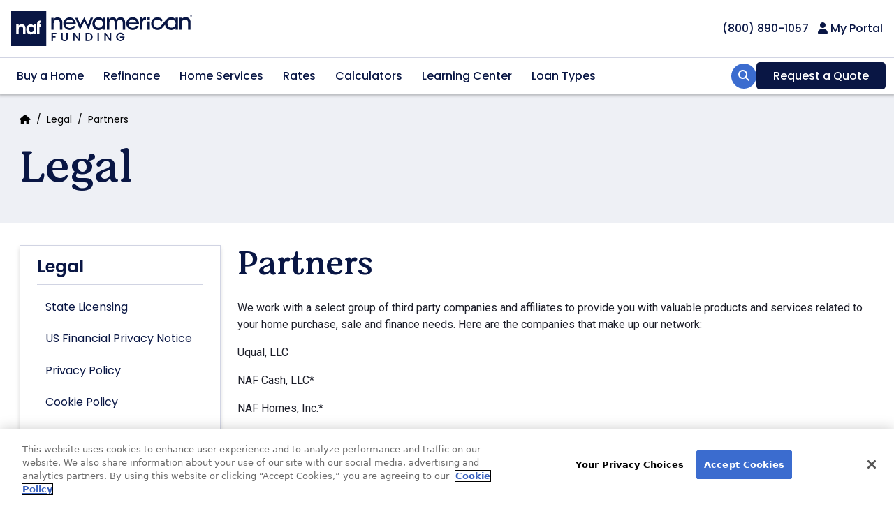

--- FILE ---
content_type: text/html; charset=utf-8
request_url: https://www.google.com/recaptcha/api2/anchor?ar=1&k=6LdRalMeAAAAAJ4KZCV22zeMMe1mt2Ju6Tv0lik0&co=aHR0cHM6Ly93d3cubmV3YW1lcmljYW5mdW5kaW5nLmNvbTo0NDM.&hl=en&v=N67nZn4AqZkNcbeMu4prBgzg&size=normal&anchor-ms=20000&execute-ms=30000&cb=el0bjmq49frf
body_size: 49370
content:
<!DOCTYPE HTML><html dir="ltr" lang="en"><head><meta http-equiv="Content-Type" content="text/html; charset=UTF-8">
<meta http-equiv="X-UA-Compatible" content="IE=edge">
<title>reCAPTCHA</title>
<style type="text/css">
/* cyrillic-ext */
@font-face {
  font-family: 'Roboto';
  font-style: normal;
  font-weight: 400;
  font-stretch: 100%;
  src: url(//fonts.gstatic.com/s/roboto/v48/KFO7CnqEu92Fr1ME7kSn66aGLdTylUAMa3GUBHMdazTgWw.woff2) format('woff2');
  unicode-range: U+0460-052F, U+1C80-1C8A, U+20B4, U+2DE0-2DFF, U+A640-A69F, U+FE2E-FE2F;
}
/* cyrillic */
@font-face {
  font-family: 'Roboto';
  font-style: normal;
  font-weight: 400;
  font-stretch: 100%;
  src: url(//fonts.gstatic.com/s/roboto/v48/KFO7CnqEu92Fr1ME7kSn66aGLdTylUAMa3iUBHMdazTgWw.woff2) format('woff2');
  unicode-range: U+0301, U+0400-045F, U+0490-0491, U+04B0-04B1, U+2116;
}
/* greek-ext */
@font-face {
  font-family: 'Roboto';
  font-style: normal;
  font-weight: 400;
  font-stretch: 100%;
  src: url(//fonts.gstatic.com/s/roboto/v48/KFO7CnqEu92Fr1ME7kSn66aGLdTylUAMa3CUBHMdazTgWw.woff2) format('woff2');
  unicode-range: U+1F00-1FFF;
}
/* greek */
@font-face {
  font-family: 'Roboto';
  font-style: normal;
  font-weight: 400;
  font-stretch: 100%;
  src: url(//fonts.gstatic.com/s/roboto/v48/KFO7CnqEu92Fr1ME7kSn66aGLdTylUAMa3-UBHMdazTgWw.woff2) format('woff2');
  unicode-range: U+0370-0377, U+037A-037F, U+0384-038A, U+038C, U+038E-03A1, U+03A3-03FF;
}
/* math */
@font-face {
  font-family: 'Roboto';
  font-style: normal;
  font-weight: 400;
  font-stretch: 100%;
  src: url(//fonts.gstatic.com/s/roboto/v48/KFO7CnqEu92Fr1ME7kSn66aGLdTylUAMawCUBHMdazTgWw.woff2) format('woff2');
  unicode-range: U+0302-0303, U+0305, U+0307-0308, U+0310, U+0312, U+0315, U+031A, U+0326-0327, U+032C, U+032F-0330, U+0332-0333, U+0338, U+033A, U+0346, U+034D, U+0391-03A1, U+03A3-03A9, U+03B1-03C9, U+03D1, U+03D5-03D6, U+03F0-03F1, U+03F4-03F5, U+2016-2017, U+2034-2038, U+203C, U+2040, U+2043, U+2047, U+2050, U+2057, U+205F, U+2070-2071, U+2074-208E, U+2090-209C, U+20D0-20DC, U+20E1, U+20E5-20EF, U+2100-2112, U+2114-2115, U+2117-2121, U+2123-214F, U+2190, U+2192, U+2194-21AE, U+21B0-21E5, U+21F1-21F2, U+21F4-2211, U+2213-2214, U+2216-22FF, U+2308-230B, U+2310, U+2319, U+231C-2321, U+2336-237A, U+237C, U+2395, U+239B-23B7, U+23D0, U+23DC-23E1, U+2474-2475, U+25AF, U+25B3, U+25B7, U+25BD, U+25C1, U+25CA, U+25CC, U+25FB, U+266D-266F, U+27C0-27FF, U+2900-2AFF, U+2B0E-2B11, U+2B30-2B4C, U+2BFE, U+3030, U+FF5B, U+FF5D, U+1D400-1D7FF, U+1EE00-1EEFF;
}
/* symbols */
@font-face {
  font-family: 'Roboto';
  font-style: normal;
  font-weight: 400;
  font-stretch: 100%;
  src: url(//fonts.gstatic.com/s/roboto/v48/KFO7CnqEu92Fr1ME7kSn66aGLdTylUAMaxKUBHMdazTgWw.woff2) format('woff2');
  unicode-range: U+0001-000C, U+000E-001F, U+007F-009F, U+20DD-20E0, U+20E2-20E4, U+2150-218F, U+2190, U+2192, U+2194-2199, U+21AF, U+21E6-21F0, U+21F3, U+2218-2219, U+2299, U+22C4-22C6, U+2300-243F, U+2440-244A, U+2460-24FF, U+25A0-27BF, U+2800-28FF, U+2921-2922, U+2981, U+29BF, U+29EB, U+2B00-2BFF, U+4DC0-4DFF, U+FFF9-FFFB, U+10140-1018E, U+10190-1019C, U+101A0, U+101D0-101FD, U+102E0-102FB, U+10E60-10E7E, U+1D2C0-1D2D3, U+1D2E0-1D37F, U+1F000-1F0FF, U+1F100-1F1AD, U+1F1E6-1F1FF, U+1F30D-1F30F, U+1F315, U+1F31C, U+1F31E, U+1F320-1F32C, U+1F336, U+1F378, U+1F37D, U+1F382, U+1F393-1F39F, U+1F3A7-1F3A8, U+1F3AC-1F3AF, U+1F3C2, U+1F3C4-1F3C6, U+1F3CA-1F3CE, U+1F3D4-1F3E0, U+1F3ED, U+1F3F1-1F3F3, U+1F3F5-1F3F7, U+1F408, U+1F415, U+1F41F, U+1F426, U+1F43F, U+1F441-1F442, U+1F444, U+1F446-1F449, U+1F44C-1F44E, U+1F453, U+1F46A, U+1F47D, U+1F4A3, U+1F4B0, U+1F4B3, U+1F4B9, U+1F4BB, U+1F4BF, U+1F4C8-1F4CB, U+1F4D6, U+1F4DA, U+1F4DF, U+1F4E3-1F4E6, U+1F4EA-1F4ED, U+1F4F7, U+1F4F9-1F4FB, U+1F4FD-1F4FE, U+1F503, U+1F507-1F50B, U+1F50D, U+1F512-1F513, U+1F53E-1F54A, U+1F54F-1F5FA, U+1F610, U+1F650-1F67F, U+1F687, U+1F68D, U+1F691, U+1F694, U+1F698, U+1F6AD, U+1F6B2, U+1F6B9-1F6BA, U+1F6BC, U+1F6C6-1F6CF, U+1F6D3-1F6D7, U+1F6E0-1F6EA, U+1F6F0-1F6F3, U+1F6F7-1F6FC, U+1F700-1F7FF, U+1F800-1F80B, U+1F810-1F847, U+1F850-1F859, U+1F860-1F887, U+1F890-1F8AD, U+1F8B0-1F8BB, U+1F8C0-1F8C1, U+1F900-1F90B, U+1F93B, U+1F946, U+1F984, U+1F996, U+1F9E9, U+1FA00-1FA6F, U+1FA70-1FA7C, U+1FA80-1FA89, U+1FA8F-1FAC6, U+1FACE-1FADC, U+1FADF-1FAE9, U+1FAF0-1FAF8, U+1FB00-1FBFF;
}
/* vietnamese */
@font-face {
  font-family: 'Roboto';
  font-style: normal;
  font-weight: 400;
  font-stretch: 100%;
  src: url(//fonts.gstatic.com/s/roboto/v48/KFO7CnqEu92Fr1ME7kSn66aGLdTylUAMa3OUBHMdazTgWw.woff2) format('woff2');
  unicode-range: U+0102-0103, U+0110-0111, U+0128-0129, U+0168-0169, U+01A0-01A1, U+01AF-01B0, U+0300-0301, U+0303-0304, U+0308-0309, U+0323, U+0329, U+1EA0-1EF9, U+20AB;
}
/* latin-ext */
@font-face {
  font-family: 'Roboto';
  font-style: normal;
  font-weight: 400;
  font-stretch: 100%;
  src: url(//fonts.gstatic.com/s/roboto/v48/KFO7CnqEu92Fr1ME7kSn66aGLdTylUAMa3KUBHMdazTgWw.woff2) format('woff2');
  unicode-range: U+0100-02BA, U+02BD-02C5, U+02C7-02CC, U+02CE-02D7, U+02DD-02FF, U+0304, U+0308, U+0329, U+1D00-1DBF, U+1E00-1E9F, U+1EF2-1EFF, U+2020, U+20A0-20AB, U+20AD-20C0, U+2113, U+2C60-2C7F, U+A720-A7FF;
}
/* latin */
@font-face {
  font-family: 'Roboto';
  font-style: normal;
  font-weight: 400;
  font-stretch: 100%;
  src: url(//fonts.gstatic.com/s/roboto/v48/KFO7CnqEu92Fr1ME7kSn66aGLdTylUAMa3yUBHMdazQ.woff2) format('woff2');
  unicode-range: U+0000-00FF, U+0131, U+0152-0153, U+02BB-02BC, U+02C6, U+02DA, U+02DC, U+0304, U+0308, U+0329, U+2000-206F, U+20AC, U+2122, U+2191, U+2193, U+2212, U+2215, U+FEFF, U+FFFD;
}
/* cyrillic-ext */
@font-face {
  font-family: 'Roboto';
  font-style: normal;
  font-weight: 500;
  font-stretch: 100%;
  src: url(//fonts.gstatic.com/s/roboto/v48/KFO7CnqEu92Fr1ME7kSn66aGLdTylUAMa3GUBHMdazTgWw.woff2) format('woff2');
  unicode-range: U+0460-052F, U+1C80-1C8A, U+20B4, U+2DE0-2DFF, U+A640-A69F, U+FE2E-FE2F;
}
/* cyrillic */
@font-face {
  font-family: 'Roboto';
  font-style: normal;
  font-weight: 500;
  font-stretch: 100%;
  src: url(//fonts.gstatic.com/s/roboto/v48/KFO7CnqEu92Fr1ME7kSn66aGLdTylUAMa3iUBHMdazTgWw.woff2) format('woff2');
  unicode-range: U+0301, U+0400-045F, U+0490-0491, U+04B0-04B1, U+2116;
}
/* greek-ext */
@font-face {
  font-family: 'Roboto';
  font-style: normal;
  font-weight: 500;
  font-stretch: 100%;
  src: url(//fonts.gstatic.com/s/roboto/v48/KFO7CnqEu92Fr1ME7kSn66aGLdTylUAMa3CUBHMdazTgWw.woff2) format('woff2');
  unicode-range: U+1F00-1FFF;
}
/* greek */
@font-face {
  font-family: 'Roboto';
  font-style: normal;
  font-weight: 500;
  font-stretch: 100%;
  src: url(//fonts.gstatic.com/s/roboto/v48/KFO7CnqEu92Fr1ME7kSn66aGLdTylUAMa3-UBHMdazTgWw.woff2) format('woff2');
  unicode-range: U+0370-0377, U+037A-037F, U+0384-038A, U+038C, U+038E-03A1, U+03A3-03FF;
}
/* math */
@font-face {
  font-family: 'Roboto';
  font-style: normal;
  font-weight: 500;
  font-stretch: 100%;
  src: url(//fonts.gstatic.com/s/roboto/v48/KFO7CnqEu92Fr1ME7kSn66aGLdTylUAMawCUBHMdazTgWw.woff2) format('woff2');
  unicode-range: U+0302-0303, U+0305, U+0307-0308, U+0310, U+0312, U+0315, U+031A, U+0326-0327, U+032C, U+032F-0330, U+0332-0333, U+0338, U+033A, U+0346, U+034D, U+0391-03A1, U+03A3-03A9, U+03B1-03C9, U+03D1, U+03D5-03D6, U+03F0-03F1, U+03F4-03F5, U+2016-2017, U+2034-2038, U+203C, U+2040, U+2043, U+2047, U+2050, U+2057, U+205F, U+2070-2071, U+2074-208E, U+2090-209C, U+20D0-20DC, U+20E1, U+20E5-20EF, U+2100-2112, U+2114-2115, U+2117-2121, U+2123-214F, U+2190, U+2192, U+2194-21AE, U+21B0-21E5, U+21F1-21F2, U+21F4-2211, U+2213-2214, U+2216-22FF, U+2308-230B, U+2310, U+2319, U+231C-2321, U+2336-237A, U+237C, U+2395, U+239B-23B7, U+23D0, U+23DC-23E1, U+2474-2475, U+25AF, U+25B3, U+25B7, U+25BD, U+25C1, U+25CA, U+25CC, U+25FB, U+266D-266F, U+27C0-27FF, U+2900-2AFF, U+2B0E-2B11, U+2B30-2B4C, U+2BFE, U+3030, U+FF5B, U+FF5D, U+1D400-1D7FF, U+1EE00-1EEFF;
}
/* symbols */
@font-face {
  font-family: 'Roboto';
  font-style: normal;
  font-weight: 500;
  font-stretch: 100%;
  src: url(//fonts.gstatic.com/s/roboto/v48/KFO7CnqEu92Fr1ME7kSn66aGLdTylUAMaxKUBHMdazTgWw.woff2) format('woff2');
  unicode-range: U+0001-000C, U+000E-001F, U+007F-009F, U+20DD-20E0, U+20E2-20E4, U+2150-218F, U+2190, U+2192, U+2194-2199, U+21AF, U+21E6-21F0, U+21F3, U+2218-2219, U+2299, U+22C4-22C6, U+2300-243F, U+2440-244A, U+2460-24FF, U+25A0-27BF, U+2800-28FF, U+2921-2922, U+2981, U+29BF, U+29EB, U+2B00-2BFF, U+4DC0-4DFF, U+FFF9-FFFB, U+10140-1018E, U+10190-1019C, U+101A0, U+101D0-101FD, U+102E0-102FB, U+10E60-10E7E, U+1D2C0-1D2D3, U+1D2E0-1D37F, U+1F000-1F0FF, U+1F100-1F1AD, U+1F1E6-1F1FF, U+1F30D-1F30F, U+1F315, U+1F31C, U+1F31E, U+1F320-1F32C, U+1F336, U+1F378, U+1F37D, U+1F382, U+1F393-1F39F, U+1F3A7-1F3A8, U+1F3AC-1F3AF, U+1F3C2, U+1F3C4-1F3C6, U+1F3CA-1F3CE, U+1F3D4-1F3E0, U+1F3ED, U+1F3F1-1F3F3, U+1F3F5-1F3F7, U+1F408, U+1F415, U+1F41F, U+1F426, U+1F43F, U+1F441-1F442, U+1F444, U+1F446-1F449, U+1F44C-1F44E, U+1F453, U+1F46A, U+1F47D, U+1F4A3, U+1F4B0, U+1F4B3, U+1F4B9, U+1F4BB, U+1F4BF, U+1F4C8-1F4CB, U+1F4D6, U+1F4DA, U+1F4DF, U+1F4E3-1F4E6, U+1F4EA-1F4ED, U+1F4F7, U+1F4F9-1F4FB, U+1F4FD-1F4FE, U+1F503, U+1F507-1F50B, U+1F50D, U+1F512-1F513, U+1F53E-1F54A, U+1F54F-1F5FA, U+1F610, U+1F650-1F67F, U+1F687, U+1F68D, U+1F691, U+1F694, U+1F698, U+1F6AD, U+1F6B2, U+1F6B9-1F6BA, U+1F6BC, U+1F6C6-1F6CF, U+1F6D3-1F6D7, U+1F6E0-1F6EA, U+1F6F0-1F6F3, U+1F6F7-1F6FC, U+1F700-1F7FF, U+1F800-1F80B, U+1F810-1F847, U+1F850-1F859, U+1F860-1F887, U+1F890-1F8AD, U+1F8B0-1F8BB, U+1F8C0-1F8C1, U+1F900-1F90B, U+1F93B, U+1F946, U+1F984, U+1F996, U+1F9E9, U+1FA00-1FA6F, U+1FA70-1FA7C, U+1FA80-1FA89, U+1FA8F-1FAC6, U+1FACE-1FADC, U+1FADF-1FAE9, U+1FAF0-1FAF8, U+1FB00-1FBFF;
}
/* vietnamese */
@font-face {
  font-family: 'Roboto';
  font-style: normal;
  font-weight: 500;
  font-stretch: 100%;
  src: url(//fonts.gstatic.com/s/roboto/v48/KFO7CnqEu92Fr1ME7kSn66aGLdTylUAMa3OUBHMdazTgWw.woff2) format('woff2');
  unicode-range: U+0102-0103, U+0110-0111, U+0128-0129, U+0168-0169, U+01A0-01A1, U+01AF-01B0, U+0300-0301, U+0303-0304, U+0308-0309, U+0323, U+0329, U+1EA0-1EF9, U+20AB;
}
/* latin-ext */
@font-face {
  font-family: 'Roboto';
  font-style: normal;
  font-weight: 500;
  font-stretch: 100%;
  src: url(//fonts.gstatic.com/s/roboto/v48/KFO7CnqEu92Fr1ME7kSn66aGLdTylUAMa3KUBHMdazTgWw.woff2) format('woff2');
  unicode-range: U+0100-02BA, U+02BD-02C5, U+02C7-02CC, U+02CE-02D7, U+02DD-02FF, U+0304, U+0308, U+0329, U+1D00-1DBF, U+1E00-1E9F, U+1EF2-1EFF, U+2020, U+20A0-20AB, U+20AD-20C0, U+2113, U+2C60-2C7F, U+A720-A7FF;
}
/* latin */
@font-face {
  font-family: 'Roboto';
  font-style: normal;
  font-weight: 500;
  font-stretch: 100%;
  src: url(//fonts.gstatic.com/s/roboto/v48/KFO7CnqEu92Fr1ME7kSn66aGLdTylUAMa3yUBHMdazQ.woff2) format('woff2');
  unicode-range: U+0000-00FF, U+0131, U+0152-0153, U+02BB-02BC, U+02C6, U+02DA, U+02DC, U+0304, U+0308, U+0329, U+2000-206F, U+20AC, U+2122, U+2191, U+2193, U+2212, U+2215, U+FEFF, U+FFFD;
}
/* cyrillic-ext */
@font-face {
  font-family: 'Roboto';
  font-style: normal;
  font-weight: 900;
  font-stretch: 100%;
  src: url(//fonts.gstatic.com/s/roboto/v48/KFO7CnqEu92Fr1ME7kSn66aGLdTylUAMa3GUBHMdazTgWw.woff2) format('woff2');
  unicode-range: U+0460-052F, U+1C80-1C8A, U+20B4, U+2DE0-2DFF, U+A640-A69F, U+FE2E-FE2F;
}
/* cyrillic */
@font-face {
  font-family: 'Roboto';
  font-style: normal;
  font-weight: 900;
  font-stretch: 100%;
  src: url(//fonts.gstatic.com/s/roboto/v48/KFO7CnqEu92Fr1ME7kSn66aGLdTylUAMa3iUBHMdazTgWw.woff2) format('woff2');
  unicode-range: U+0301, U+0400-045F, U+0490-0491, U+04B0-04B1, U+2116;
}
/* greek-ext */
@font-face {
  font-family: 'Roboto';
  font-style: normal;
  font-weight: 900;
  font-stretch: 100%;
  src: url(//fonts.gstatic.com/s/roboto/v48/KFO7CnqEu92Fr1ME7kSn66aGLdTylUAMa3CUBHMdazTgWw.woff2) format('woff2');
  unicode-range: U+1F00-1FFF;
}
/* greek */
@font-face {
  font-family: 'Roboto';
  font-style: normal;
  font-weight: 900;
  font-stretch: 100%;
  src: url(//fonts.gstatic.com/s/roboto/v48/KFO7CnqEu92Fr1ME7kSn66aGLdTylUAMa3-UBHMdazTgWw.woff2) format('woff2');
  unicode-range: U+0370-0377, U+037A-037F, U+0384-038A, U+038C, U+038E-03A1, U+03A3-03FF;
}
/* math */
@font-face {
  font-family: 'Roboto';
  font-style: normal;
  font-weight: 900;
  font-stretch: 100%;
  src: url(//fonts.gstatic.com/s/roboto/v48/KFO7CnqEu92Fr1ME7kSn66aGLdTylUAMawCUBHMdazTgWw.woff2) format('woff2');
  unicode-range: U+0302-0303, U+0305, U+0307-0308, U+0310, U+0312, U+0315, U+031A, U+0326-0327, U+032C, U+032F-0330, U+0332-0333, U+0338, U+033A, U+0346, U+034D, U+0391-03A1, U+03A3-03A9, U+03B1-03C9, U+03D1, U+03D5-03D6, U+03F0-03F1, U+03F4-03F5, U+2016-2017, U+2034-2038, U+203C, U+2040, U+2043, U+2047, U+2050, U+2057, U+205F, U+2070-2071, U+2074-208E, U+2090-209C, U+20D0-20DC, U+20E1, U+20E5-20EF, U+2100-2112, U+2114-2115, U+2117-2121, U+2123-214F, U+2190, U+2192, U+2194-21AE, U+21B0-21E5, U+21F1-21F2, U+21F4-2211, U+2213-2214, U+2216-22FF, U+2308-230B, U+2310, U+2319, U+231C-2321, U+2336-237A, U+237C, U+2395, U+239B-23B7, U+23D0, U+23DC-23E1, U+2474-2475, U+25AF, U+25B3, U+25B7, U+25BD, U+25C1, U+25CA, U+25CC, U+25FB, U+266D-266F, U+27C0-27FF, U+2900-2AFF, U+2B0E-2B11, U+2B30-2B4C, U+2BFE, U+3030, U+FF5B, U+FF5D, U+1D400-1D7FF, U+1EE00-1EEFF;
}
/* symbols */
@font-face {
  font-family: 'Roboto';
  font-style: normal;
  font-weight: 900;
  font-stretch: 100%;
  src: url(//fonts.gstatic.com/s/roboto/v48/KFO7CnqEu92Fr1ME7kSn66aGLdTylUAMaxKUBHMdazTgWw.woff2) format('woff2');
  unicode-range: U+0001-000C, U+000E-001F, U+007F-009F, U+20DD-20E0, U+20E2-20E4, U+2150-218F, U+2190, U+2192, U+2194-2199, U+21AF, U+21E6-21F0, U+21F3, U+2218-2219, U+2299, U+22C4-22C6, U+2300-243F, U+2440-244A, U+2460-24FF, U+25A0-27BF, U+2800-28FF, U+2921-2922, U+2981, U+29BF, U+29EB, U+2B00-2BFF, U+4DC0-4DFF, U+FFF9-FFFB, U+10140-1018E, U+10190-1019C, U+101A0, U+101D0-101FD, U+102E0-102FB, U+10E60-10E7E, U+1D2C0-1D2D3, U+1D2E0-1D37F, U+1F000-1F0FF, U+1F100-1F1AD, U+1F1E6-1F1FF, U+1F30D-1F30F, U+1F315, U+1F31C, U+1F31E, U+1F320-1F32C, U+1F336, U+1F378, U+1F37D, U+1F382, U+1F393-1F39F, U+1F3A7-1F3A8, U+1F3AC-1F3AF, U+1F3C2, U+1F3C4-1F3C6, U+1F3CA-1F3CE, U+1F3D4-1F3E0, U+1F3ED, U+1F3F1-1F3F3, U+1F3F5-1F3F7, U+1F408, U+1F415, U+1F41F, U+1F426, U+1F43F, U+1F441-1F442, U+1F444, U+1F446-1F449, U+1F44C-1F44E, U+1F453, U+1F46A, U+1F47D, U+1F4A3, U+1F4B0, U+1F4B3, U+1F4B9, U+1F4BB, U+1F4BF, U+1F4C8-1F4CB, U+1F4D6, U+1F4DA, U+1F4DF, U+1F4E3-1F4E6, U+1F4EA-1F4ED, U+1F4F7, U+1F4F9-1F4FB, U+1F4FD-1F4FE, U+1F503, U+1F507-1F50B, U+1F50D, U+1F512-1F513, U+1F53E-1F54A, U+1F54F-1F5FA, U+1F610, U+1F650-1F67F, U+1F687, U+1F68D, U+1F691, U+1F694, U+1F698, U+1F6AD, U+1F6B2, U+1F6B9-1F6BA, U+1F6BC, U+1F6C6-1F6CF, U+1F6D3-1F6D7, U+1F6E0-1F6EA, U+1F6F0-1F6F3, U+1F6F7-1F6FC, U+1F700-1F7FF, U+1F800-1F80B, U+1F810-1F847, U+1F850-1F859, U+1F860-1F887, U+1F890-1F8AD, U+1F8B0-1F8BB, U+1F8C0-1F8C1, U+1F900-1F90B, U+1F93B, U+1F946, U+1F984, U+1F996, U+1F9E9, U+1FA00-1FA6F, U+1FA70-1FA7C, U+1FA80-1FA89, U+1FA8F-1FAC6, U+1FACE-1FADC, U+1FADF-1FAE9, U+1FAF0-1FAF8, U+1FB00-1FBFF;
}
/* vietnamese */
@font-face {
  font-family: 'Roboto';
  font-style: normal;
  font-weight: 900;
  font-stretch: 100%;
  src: url(//fonts.gstatic.com/s/roboto/v48/KFO7CnqEu92Fr1ME7kSn66aGLdTylUAMa3OUBHMdazTgWw.woff2) format('woff2');
  unicode-range: U+0102-0103, U+0110-0111, U+0128-0129, U+0168-0169, U+01A0-01A1, U+01AF-01B0, U+0300-0301, U+0303-0304, U+0308-0309, U+0323, U+0329, U+1EA0-1EF9, U+20AB;
}
/* latin-ext */
@font-face {
  font-family: 'Roboto';
  font-style: normal;
  font-weight: 900;
  font-stretch: 100%;
  src: url(//fonts.gstatic.com/s/roboto/v48/KFO7CnqEu92Fr1ME7kSn66aGLdTylUAMa3KUBHMdazTgWw.woff2) format('woff2');
  unicode-range: U+0100-02BA, U+02BD-02C5, U+02C7-02CC, U+02CE-02D7, U+02DD-02FF, U+0304, U+0308, U+0329, U+1D00-1DBF, U+1E00-1E9F, U+1EF2-1EFF, U+2020, U+20A0-20AB, U+20AD-20C0, U+2113, U+2C60-2C7F, U+A720-A7FF;
}
/* latin */
@font-face {
  font-family: 'Roboto';
  font-style: normal;
  font-weight: 900;
  font-stretch: 100%;
  src: url(//fonts.gstatic.com/s/roboto/v48/KFO7CnqEu92Fr1ME7kSn66aGLdTylUAMa3yUBHMdazQ.woff2) format('woff2');
  unicode-range: U+0000-00FF, U+0131, U+0152-0153, U+02BB-02BC, U+02C6, U+02DA, U+02DC, U+0304, U+0308, U+0329, U+2000-206F, U+20AC, U+2122, U+2191, U+2193, U+2212, U+2215, U+FEFF, U+FFFD;
}

</style>
<link rel="stylesheet" type="text/css" href="https://www.gstatic.com/recaptcha/releases/N67nZn4AqZkNcbeMu4prBgzg/styles__ltr.css">
<script nonce="k-GQniLRFynQt29ujTtOtw" type="text/javascript">window['__recaptcha_api'] = 'https://www.google.com/recaptcha/api2/';</script>
<script type="text/javascript" src="https://www.gstatic.com/recaptcha/releases/N67nZn4AqZkNcbeMu4prBgzg/recaptcha__en.js" nonce="k-GQniLRFynQt29ujTtOtw">
      
    </script></head>
<body><div id="rc-anchor-alert" class="rc-anchor-alert"></div>
<input type="hidden" id="recaptcha-token" value="[base64]">
<script type="text/javascript" nonce="k-GQniLRFynQt29ujTtOtw">
      recaptcha.anchor.Main.init("[\x22ainput\x22,[\x22bgdata\x22,\x22\x22,\[base64]/[base64]/MjU1Ong/[base64]/[base64]/[base64]/[base64]/[base64]/[base64]/[base64]/[base64]/[base64]/[base64]/[base64]/[base64]/[base64]/[base64]/[base64]\\u003d\x22,\[base64]\x22,\x22S8Odwo4cK8Oow45VwoXDn8O8c3AOSsKrw7NjQMKtSWLDucOzwolDfcOXw7rCqADCpjwGwqUkwqZTa8KIfsKwJQXDuHR8ecKCwofDj8KRw4nDhMKaw5fDuhHCsmjCosKSwqvCkcKhw4vCgSbDpMKLC8KPV2rDicO6wp3DiMOZw7/CjMOywq0HSMKowql3Rwg2wqQewogdBcKBwpvDqU/DtsKBw5bCn8OyLUFGwrENwqHCvMKPwoktGcKHN0DDocOdwrzCtMOPwr3Coz3DkzXCkMOAw4LDocO1wpsKwqNAIMOfwrsPwpJcSsOjwqAeeMKuw5tJYMKOwrVuw5Z6w5HCnAjDjgrCs1HCp8O/OcK/w4tIwrzDjcO6F8OMJgQXBcK7Xw55eMOeJsKebcOyLcOSwqXDg3HDlsK4w5rCmCLDhTVCehrCmDUaw4dQw7Y3wqbCtRzDpSDDhMKJH8ONwqpQwq7DlsK7w4PDr25EcMK/[base64]/Dp8OxwroRcWLCrcOzZD1rwo/DlsKnw4gfw7/CsD0Qw4MSwqdiaUPDhCASw6zDlMOXGcK6w4B/KhNgNyHDr8KTK1fCssO/L0ZDwrTCkH5Ww4XDosOiScObw5XCkcOqXFYSNsOnwoEPQcOFVnM5N8Olw5LCk8OPw5PCvcK4PcKiwoo2EcK3wpHCihrDjcO4fmfDjRABwqtPwofCrMOuwq9oXWvDlsOZFhx/BmJtwqbDhFNjw6fCh8KZWsO9FWx5w7QiB8Kxw4vChMO2wr/CnMOnW1RdBjJNFHkGwrbDhklccMOewrQdwoleEMKTHsKyKsKXw7DDvcKON8O7wqDCvcKww64tw7Mjw6Q7T8K3bjVHwqbDgMOzwobCgcOIwo3DhW3CrX3DjsOVwrFOwq7Cj8KTacK0wph3cMOnw6TCsjsCHsKswoYGw6sPwqTDrcK/wq9GBcK/[base64]/DxXCjH8cwr7CnwrDoE99w4ldSsKdNk1dwpPCrMKew47Cr8K/w4PDh2ZgFcKEw73CmcKTBXolw67DkkMWw4nDtGBmw6LDtsOGIHPDhUDCpMKuf2F3w6LDqsOGw5AWwr3Dh8O5wqV2w5vCvsK6FnlFcTJ7AMKew5/CuU8Jw7wiM3LCtMO0TMOFPMOBWi8wwpHDvQxewrDCgQXDqsOuw4UoVMOXwpRPNMKTR8Kpw60xw5rDpMKBUjzCicKBw53DicKMwoDCgsKvQREww5IEclHDnsK4wonClsKww4LCgMO9wpHChQ3Dr25wwp/[base64]/wqVIacOFD8OpLgwPwo/CqcK3woDDpyVBwrodwpTCqsOrw6kGTcKpw6LCum3DjhvDoMKrwrZrQMKQw7sQw67Dv8OHwrbCtA3DoR4PDsKHwrhCVcKFMsO1SSwxZ3Jkw67DlsKqQXoAVMOiwqAAw5c/w4lIODNreTMJKsKRa8OLwrLDpMKCwpXDq2rDlMOGF8KBOcKkW8KPw4fDhcKew5LClTLCmw4cJndMR1/DhsOlScO5IMKvGcK/woEefmZAdjfChUXChVZOwo7Dsm5hZsKhwrfDlsO8wr4ww4g1woPDr8KJw6XCiMOMLsKIw67Ds8KJwpIFcmvDjcK0wqvDvMOFEHnCqsOuwovDv8KdfwnDoxt8wohSOMKHwqbDkTtOw5QiXcOBL3Q/[base64]/Cr07Cu8ORAh/DvnrCnGk7wr/CucKRC8OUwqszwqolFGA+wqhDFcKgw4Y7K0kCwrsWwpXDpmrCqMKLNUwSw73CqRxVC8OFwonDj8OwwrbCkH/[base64]/DuMKnQzLDvCfDiDrDmkfCtcKqZcOHbFbCiMO0WsKfwq1nLD7CnlTDjDHDthU3wp3Dryw9wo/[base64]/w6wSYGLDmcOkfU8/w4NANMOVw5LDr8K/OcKccsKow7PDhsKoZAlrwoZBU8KuTMKDwqzDv3LDqsK6w6LClRg3VMOjITzChi8Rw5o1aixbwo/CvwkewrXChcOUw7YdZsKlwonDucKwOMOxwrrDmMKEwpPCjxrDqXQVXFrDt8KFCEtXwp/DosKWwoJqw6bDicOFwrnCiEt+f2YTwq05wpjChQQlw7Y6w4Umw7nDjcOMcMKtXsONwq7CvMK9wrrCg2c/w73DlcKIfQ4gb8KfABTDuzPClwTDlsKPXMKfw6TDhsOgeUjCucOjw5UMOcKzw6fDl1zCvsKQPS3Dk2LCkgXDslbDkMObw5QOw6nCuS3Cr1oVwrIKw6FXE8KrU8Osw5p8wq5cwovCsWrCrncVwrjCpHrClHHCjz0owq/CrMOkw4ZiCBrDnRrCisO4w7IFw43DscKNwobCtXzCgcOzw6XCsMO3w49LAEHCgCzDoDpYTR7DiGl5wo4ew6XCrETCu3zCq8KuwrbCqRE6wrfCusOtwrc7H8KuwrVeIhPDvB4gHMKIw4oUwqLCicKgwofCucOuHArCmMKOwqfCikjDvcKfPMOYw7bCvsK/w4DCohBFZsKcTEgpw5NgwpwrwrwUw7odw63ChVxTEsOowogvw5MDMDQGwq/DmUjDqMK9w63DpCXDqcOtw7vCrMOvQ3RUHUdPFGkbK8O/w7XDscKuw75AP1QoO8KfwoMDZmPCumdfY0LDvHlSNHMtwrTDpMKwJTF1w4x4w7kmw6bDk1rDo8K/OHnDhsK0w5hKwqAgwpE+w4rCuQphHsKTfMKjwr1Gw7sgBsOGdRF3E1nCmQbDksO6woHDv0VFw5jCm0fDvcK/[base64]/[base64]/CkB1nw4LCusO3wqN/AMKnL33DjsOyLcOvfi7CqgbDo8KWVBNABCTDv8OaS1bCvMOJwqXDnxXCvhrDkcKuwrFuMjdWCMOdUW5zw7Edw5dPesKTw5tCeHLDlcOYwozDh8KMd8KGwpxXU0/Ch1XCl8O/[base64]/CoMOkwrVxw6MFSTjCtiw0DRd+w4JGGxFjw5w/w77DpMKJwpJQTMKawqATCUQMcA/DicOfa8OHUMK+bw9yw7NAIcKCHUJhwr5Lw445w7TCvMO4wrMfMxnDisOewpfDkR9xTFhYfMOWDDzDucKcw5xOcsKUJBsWDcKnXcONwpwzLE0wEsOwf3TCtibCmMKEw4/[base64]/Dp8KSbcOww4AjbXExEMKSdMOow7NpdsKHw5nChxQXP1zDrxsMw7ULwq/CiwvCtRdvwrdcwrrCsXbCi8KNccOcwq7ChiJkwqHDkHM9MsKzYx0hw5kLwodVw5ZBwplRR8OXfsOPWsOATMOGEMOkwrbDlEHCvAvCqsKHw4PDhcKGUz3DjApdwq/Dn8Onw7PCpcOYFCcxwqhgwpjDmQoiGsOQw67CsjQJwrpYw7FkW8OCwpPDr2dLUUtHbMKVAsO/wqYaRcO8RFzDlMKVfMO7DMOJwpEiUsO/X8Kyw4RMeBPCoCLCgDxew40md2fDosKfU8KCwoQrd8KtUMKeEGXCrMOpZMK/[base64]/Cnl/DuWF2wrzDhcOdw4wHLMOCw6DCjcKaw4g+e8KYwojCh8KYH8OIQ8OJw7lBXgtawpnDh2TDvMOze8O1wp4Xwop/[base64]/DqcOPw7s2cX/[base64]/wonDoMOlLzxYFAXClMKUJcK+QnHDtgs9G3PCiSc1w7/CiAvCtMOuwr4JwrwXWklgVcKJw7sDIHNcwovCnBAuwo3DsMO5TGZ7w7sZwo7DiMO0NMK/w6DDkGdaw6DDlsKoUWvCgMKywrXCsTgmeHRsw70uK8OJcgnCgArDlsKtL8KCU8OCwqXDlA/CtsOwbcKIwojDusOGIMOHw4tMw7fDjShyQcKqwrdnYynCm0XDqMKHwqbDg8Ojw7J1wp7CmVpGEsOOw71Lwophw7RQw5PCgsKeDcKgwoXDrsK/fXUqUSrDnFdVL8KvwrMTWWYGO2TDu0TDlsK/[base64]/DjRhDw6jCpzkZdhfCmDAFRcKkw5rDgWQ7CMOcd38lEsOHBgQCw77CnsKGAmrDicOCw5LDqjQFw5PCvsOlw4hPwq3DlMOcPcOaOAhYwqnCnn7DqFwqwq/Cvw1EwqnDuMKWXRAFEsO2OEhCf17CucKqJMOfw67DosORaQ4Nwqt5XcKIVsOOVcOqG8OhP8Oxwo7DjsOoEkHChCsgw6HCh8O5ZcOdw45uw6LDn8OdJCFKTMOWw5fCk8OgUC00ZsKqw5NDw6bCrnzDm8O+w7BuDsKpPcOnO8K5w6/CusOrQTRIw7Q6wrNcwofCiETCh8KOHsO+w77DhiQLwqd4woJ0wopfwrLDvX/Cv3XCuihCw6PCpsOuwoTDl17CocKlw7vDvQ3CkB3CvgLDg8OlW0TDoj3DvMOiwrPDhcKgLMKFRMK7KMO/PsOzw4bCocO7wpLCsm4eNTYtEmtSWMKuKsODw5jDhsObwopfwq3DmXAZN8KMG2hHNsKYaUhSw6ALwoQJCcK4UMOdMcKfcsOlGcKrw5EVcH7Di8O1w5cPS8Kvw4lJw6/[base64]/CvWLChMKtMsOmwrBGGCIKPn/CljMDDzrDhAPCnUkPwoU7w63ChBYzdMKnPsOye8K4w6nDhHpnCmPCrsOmwps+w5o9w4rCvsK+wqIXXlouccKMXMK4wpd4w6x4wqoyZsKkwqpKw5YHw5oRwrrCssKQFsOxAVBuw6DDtMORRMOkKU3CosOywr7CscOrwpQjB8KqwpzDuX3DhcOsw4/Ch8OUZ8KIw4TCucOYDMO2wq7Dm8OOL8OMwrd3TsKywpDCjsK3YsOAO8KoNhPDkSZMw6prwrDDtMKKJMOXw5nDrGlBw77CnsKTwpYJRGnCmMOyWcKnwrLCgFHCjh4bwocGw78iw5FxeBPDjl9Xwr3Cs8KRM8KXEG7DgMK1wr0qwq/DugRgwqInGQjCuHXDhDlkwqIQwrJ/[base64]/[base64]/ChsO4w5rDlRxhSA1Nwq/CqhEzUXgXZ3k/ecKLwonDjz1Xw6nDmW80wrhVUcOOFcObwpfDpsOKfjHCvMKOE1lHwo/Dn8OFBzsmw4J+dcOZwpDDt8OLwpw0w5Ekw7zCmMKNRcOxJWdEKMOkwqcBwrHCtsKhbsOKwpvDqmDDhsKDU8K+bcKGw7B9w7HCmjhXw63DkMOMworDj17CrMOCb8K0GHZ7ADcJVzBhwo9YbcKXBsOKw7jCucOnw4/CuzDDisKsVjfCuETCgMKfwrs1H2Q/[base64]/wr3DpHRDwrfDq3hjw7Udw7MjLsK+w7RDwq92w73CrE1mwq7CgMKCTyfCmEoVdQNXw4NVEsO/VlUCw6t6w4rDkMO5EcKwSMOQdz7DosOpVCrDtsOtEF42RMOxwpTDrXnDhm8VZMKtVmPDiMOsQm5LUsO/[base64]/DicO2w4/Dr8KwVCQKB1tlw4ofw4Elw5LDqsOdL1XCoMKEw5RaOyRzw59Aw4fDh8O4w7ktAcO0wpbDgA7DuyVCOsOMwqp5DcKOSVfDpsKiwpV0wrvCssKkRxLDssOPwocKw6sHw6rCuysFScKcNzVFSmDCr8K0JjMvwp/[base64]/w5AwDsO2w4XDlMO4wpokEgPCgcKOZ8K/[base64]/CsVJnK3fDvcKwwpXDscOFGDPCkCLCn8Oww4LDrAzDv8Oaw5RZVTnCn1tIKEPCt8KmX0hWwq3CicKOUkFubMKzYGzDgsKUYF/Ds8KBw5BFLUF7A8OXN8K1EEpxE3nCg3jCuiVNw6fDlsKRw7BkXVnDmF4YOcOKw7TCqRnDvFrDgMKGLcK1wrAnNsKRFUoNw6xNCMOqAz1ew67DjHIWI20HwqDCvRAswqhmwr5aZgE/C8OlwqZrw4tce8KVw7QnbsKNLsK1FhTDjsOdOlAIw4/DnsO4YlhdbzbDs8KwwqlpUW8zw4Qjw7XDmcKLXcKjw70Lw5HClGrDlcKzw4HDvsO3RMKaAsK5w4jCmcO+dsKHQsKQwobDumXDqEvCpWFvMwzCusKCwpHDrGnCtsOHwqZMw5jCoU0Bw6nDkiIXRcKWcFfDjELDiwPDlCPCm8K5wqo/Q8KqQsK8E8KuH8OowoXCgsKdw4lEw4xiw6VmVjzDlWzDnMKsUsOdw4BXw4fDpF7DhsO3AW4xNcOLMcKCHG3CqMOiazsCasOGwp5JTlHDqX9ywqoWXcKLPGgJw4HDglDDicOIwo5pEsOOwqDCk3QXw5hRUsO5OR/Cm0DDhV4QNhXCt8Obw5jDgREfeUc1O8KvwpgMwqpfw73DhTYzLw/DkS/[base64]/DnXPCmkIDcsO2w65qwpJewpwhcFvCl8OTVX03C8K0elsFwr4lL3LCvMKMwrAQasODwr4AwoXDncK9w6M3w7zDtmDChcOqwp0cw4zDmsKKwq9uwqRldMKDMcK/PmFQwpXDk8OIw5bDlGDDtzAvwpjDlkQ2EsOgGVwbw7IDwpN5OQrDgzZHwrFHwp/[base64]/DhFvDt0lISDNHw5XDg3zDosOrw6PCicOqwrJPZMKRw7FMSzZ7wpUuwodWw77ChgcgwrLCuUoXRMOFw43CnMKRcw/DlsO4KsKZGcK/DkoDVkjChMKOe8K6wrJTw5nCnC0ewoQAw4DCvcKNSmVDRzEGwp7CrSfCpUXCkn3DmcOWM8Kew6nDiAbDpsKZWjzCiwJWw6Y3RMKKwp/[base64]/CkcOZwrvDlcOzFMKzw6Q3bcKbVsKQVGMSDT/[base64]/Cuw83wqI9wrRbN8KTw6zDtcO8w7sBwr0McDlfb23CkMKTCQfDh8O/[base64]/Dl8OkwozCgW/DrMOPP8KjwpjCm8KcUBDDmMKHwq7Clh3Cjlscw63DiRkHw6BIezrCsMKYwoDDm3jCj2vDgcKTwoJFw4QTw6sUwrwlwrnDnBoYJcOnT8Olw4TCkj1Bw4lfwosBA8K6wr/CjAjDhMK4EsKlIMORwrnCjgrDngB4w4/Dh8OIwoRZw7g2w7TCqcOgfQHDgG5+HEnCvDbCgAnDqA50JQDCnMKaN1ZWwqnCgwfDhsOcAcKWVjMoWMOFYMOJwonCnFvDlsKuLMObwqDCvsKTw5gbPUjCgcO0w49Bw7jCmsO7HcK/LsKfwpfDq8Kvw45tX8KzasKDWcKZw74mwo4hX0pfBgzDlsKjVEfDsMKjwo9TwrDDmsKva0zCogp1wpPCtV03EHBccMKDQsOGS0Now5vDtFhuw7fCpghhPcKONi/Ck8O9woggw5plw4wRwrDCusOcwpvDnh7CuGA+w7pmdMKYVUzDp8K+OsOoCVXDsRsZwq7CmibCncKgw6LCoHMcAUzCjsO3wpxDVsOUwqt7wrTCrzfCmFBQw5w9w6Qxw7LDpSh/[base64]/DghIkSmPDhcOlecOpGcKJw67DpzEqYcOVwoUqwrnDo1QiYcOnwowtw5HDjsKcw7BAwqkCOQBhw78zPi7DrsK5w4kxw7nDvBIEwrgcUQcQWlrCjn1nwpzDmcK4d8KgAMOeVhjChsOqw6jDiMKGw6pEwoprPizCphTDghdZwqnDhGV3D0LCqm1VUhMrw4/DncKsw59kw57ClsKxCcOQA8OhI8KLOX1ZwofDmx7CmRDDvlvCtUHCusKNesONQFI6DVdpC8Obw5dZw49lW8O4wqPDnUQYLQgjw7zCkyMvewzCmi9/wovCnR8IJ8OgdMKvwr3DjldXwqcow4jCusKIwq/CuDU1woBbw4dNwrPDlTlCw7Y1CX0WwpsUMMOXw7vDp38Zw6YaDMOcwojCoMOPwrfCol5QZVQqCC3Cr8K8TTnDmzlKTMOkKcOmwq8tw7jDssOJAWFyZcOdZcOsRsKyw4Iowr/Cp8O+LsK5B8OGw7tUWQJKw5MbwpNJWWQ4AlLDtcK4U0jCicKLwoPCt0vDoMK1wqvCqRE5W0Exw6XDnMKyTjgSwqJnDCN/IyLDrVEpwqPCg8KpB2Q1GEgTwrjCsxXChR/CiMK9w7LDvxkUw6Zvw5orCsOjw5XDhW5mwqR1P2Z/w5sJLsO2eALDpxkgw4cew7zCiUdlNk1JwpQCF8OXHn9+FsK8c8KIEmxlw6LDvcKWwrd4JWjCjGbCpEvDr159ExXCpW3CpcKWGcOqwqwWSzA0w6w0PyjCjzlQfjw9Fx5tHlg/wpFyw6Jow74FAcK2KsOvK0TCsgVpMC/CqcOLwovDi8KOwrxHd8OpF2HDrHLDrHIOwrdWYMKvDTFAwqsAwqPDssOtw5pHdkkcw4Mda0XDucK1cTA/fXdjSUhiUR10wrtWwrXCrRMrw50Mw4VGwq4Aw6IJw4Q7wrlpw7jDpQTCvT9zw7PDmGlSAzg0Bn03wqVHCVUvUXXCpMO1w6HDlnrDoHPDixjCpVIaK3FbVcOLw4TDrh9lZMO6wqAHwprDm8KAw75mwpwfAMKNb8OpPg/Cn8OBw59TJ8KVw4d3wp3Cnw3DqcO0JSXCmlQqehTCi8OMWcKfw585w5nDicOnw6/CmMKHHsODwoVrw7DCtBTCqMOJwonCicKdwqJ0w71aVHJowrcnAMOQOsOHwr4bw5bCt8O0w7IbAGjCmMOyw4fCkSbDl8KlHsOzw5/DnsOxw4bDuMK1w6/DphoWJWEaKsOuSQ7DlyvCjHklXRoVXMOew5bDjMKlIMKAw5AJJcKjNMKbwqQFwo4HTsKlw6cow53CkWAsBXYZwr/[base64]/I8KZwrw8HMOEw4dAC8KjJ8KAQU9iwrbDqcOewpDCjhcFwrhEwrPCuWbDs8KmQ31tw6tVw4RZGgjDu8OzRFXChS0Awrtcw7Q7FcO0TiQ7w6HCh8KJHsO/w6FCw5JBUTkQfC/DpX4rBMOwUzXDlsOsecKdUlAtBsOqNcOuwprDrDLDncOywpgrw4tEPU9Uw63CqHUmScOKwoNnwo/CjMK5Kko3w6bDhDJ+wpPDnhh0BFbCtHHDp8OtRloOwrTDvcOow5t2wq/DrXnDmGnCo13Dk38rODTCpsKCw4l5EcKfLiRew58Ew5ELwrXDrSILHsOYw4jDgsKyw77DpcK7PsKqPsOJB8OiSsKuAMKcw43CoMOHX8KyPUZqwpPCk8KfFsKbRsOjX2HDoAjDoMOLwprDkMONFS1Uw7TDu8Oewrx/w7nCrMOIwrHDo8OJClLDiFDCim3Du1zCvcOyAm/Djn0GUcOBwoA5EcOcFcOfw6pBw7zDl1/CiT0hw5bDnMKHw4MqAMKTKhgfOcOiCEbCmBrDscOdTgtafMOHbGYFwoVjQXDDsX07HFTCl8OiwoIFY2LCjk7DnErCv3QEw6hIw4DDlcKKwoPCqcKFwqTCok/DhcK+K3bCi8OIPcK3wqktP8KaSMORwpYqw7B/cjzDmjDCl1cnYsKlPErCvgzDuUcMVzJQw6Rew5N0w4JMw6TDvlvCi8KIw4oDIcKLJ0LDlQkZwovCk8OSYFkIX8O4IsKbREDCsMOWHmhVwoo8Y8KsMsKPKkg8PMONw6XCkUJXwqgPwpzCoEHCrj3CuzYpT1DCrcKRwqbDtsKdNWfChsOxEgpsByEAw5nCq8O1fsKRBW/DrMOMAVRBBXRcw4UYcMKIw4PCmcO2wq1ccsORE28QwqrCoSR4dMKuwrfCk3I5aRI9w63DoMO8KMOyw6jCkw99F8K6G0vDo3rCkWwgw5UEP8O1dMO2w4LCohvDhk8VOMOmwqB7SMO0w7rDnMKwwq1hJnsmw5PCnsOMW1NtTB3Dkkg/Z8OWL8KRJ0R2w7/[base64]/CosKlEQTCmMOPdgPCjsK2DC/[base64]/w5d3McO5wrwueivDnsK+MsK+QhHCosOuwpnClTjDrMKcwqUjwrICw4Ezw5zDoHYLMMKYLF54OMOjw6dWJTA9wrHCvQHClxtHw5LDsGnDjQ/CvkVewqFnwrrDpzpwBj/CimbCnMK2w6o8w5BoHMKsw6vDl2TDt8Oywr1bw6/DocOOw4LCuj7DmsKFw6JDYMOKcSvChsKUw49DTD51w6RYEMOCwpzCviHCtsOWw5XDjSXChMOcLFnDr0PCqwzCkDdpMsKxRMKrfMKsY8Kfw5RIR8KuC2lHwoUWH8KPw5/CjjkFAiVVa1gww6TDuMKpw5oSbcO0Ij9EbgBUesKxBXd8MxhPD1d0wqwYHsOvw4cdw77CvsOywqxjQHpKJMKtw6N4wqbDhsK2TcOjZsO4w5/CkMOBAU8Rw4TCiMKMK8KcesKkwq/CuMOPw4RzF1A+dcKvUBt2YXcjw7nCkMKIW1RlalhUZcKBwrVIw49Mw6kvwqoDw7XCsWYWM8OFw4ItHsOxwonDqAMvwoHDp0rCqsKWcRnDr8K2QzRDw7ZKw60hw4xIZcOuecOTek/CtMOsO8KMUw5KQsONwo4Ow5lHF8OJYXYdw5/Ci3AOOMKyIHfCiU3DvMKhw5/Cj2Vpf8KdOcKNKQzDncOMA3vCjMKaQDfCvMKDYTrDgMKaDVjCqjfDr1/[base64]/Cg8KvIMKyw5BZwq3DtG11OTUKw5nChTLDq8KWw5DCjWw0wpcVwqFMdMOwwqrDscOEFcKTw4Njw6lSw7QIS2MjHzXCvHvDs2/[base64]/CmCbDuMOVw78hwrFeF8KsVBJDw6TCqsKxZFRMdAXCqcK/Cl/Dv3dBS8OSN8KvWAMJwqrDgcObwrfDjjsgAcO+w6nCrsKLw6IAw7w2w7h/wpPDpsOifcO4EMOBw70cwoAJD8KTNWkJw7TCiy5Dw4/ClTYRwpvCjlHChGk2wq3CqMOdwqsKGz3DqcKVwpEjG8KEQMK+w4pSMMOiOBEBZX3DvMKIXsOeJ8O/NgxDDsO6McKbSRRlNx7Dk8Orw5R7ccOJWnUrE2ptw4/CrMOsXHbDnTLDrTDDnyHDoMKswqc0IcOxwqTClzrCscOEYS3Do3M0XBBNYsK4SMK/VDDDg3kFw6wgAXLDvcKJw7zCpcOZDA0sw5jDt3NsTBTCpcK6wqvCqsOHw4TDpMKuw7/Dg8OjwpBQY1zCmsKfNV0MKMOmw6guwrnDncO/w5DDjmTDrcOzwpzCk8KAwpUASsKnLX7CjMKhXsKuHsOTw67Cr0kWwpd8w4d1e8KUEzLDssKsw6DCol/DtcORwozCtMOoUDgHw6XCkMKyw6fDuU9bw4JdU8KEw44WI8OPw5Nqw6VSd1oHdVrCimd8a1pPwr9/[base64]/TsK7RMKIw5cOFE/CsmNKYcKlw6DDiMKVB8OEXMKnw7A+DWbCiz3DtAhvJiZwchhTPngFwrNHw4QvwqDCrMKXa8KFwpLDmXRxOWMBAMKnKCDDssKdw47DkcKQTFDCk8OdL2HClMKmB3PDvSRhwp/CpWsbwonDtCgeGRfDgsOZV3cFNh58wpTDrGVODioNwpFSLcOOwqoOTcK+woYfw6QHXcOFwr/DqHgZw4fDqUTChcOyUEPDrsKlUsObT8K7wqDDu8KQJEgNw5/[base64]/CsQnDncOSYCHDgWlFw43CgQUkw6TDhsKEw7DDoxrCvsO9w4hYwpnDpVbCgsKALiUBwobDjhDDicKtf8Kpe8KzahrCk3V8VMOKdMOsWi3CvcOcwpBNCmTDk2kpW8OFw6DDhMKDFMObOsOgb8KMw4DCiXTDkwnDlsKvcMO9wqx7wqzDnxVgLU/[base64]/DjsKcw6IZf8OKScO/w6xoQMKgw51SwrTCjsORw6rDrMKMwrrCgnvDnAPCqWjDgsO6VcONb8OwK8OWwpbDhsOBLXXCsmN6wr4mwrccw4zChcKFwo1qwrnDq1csa3YFwpgxw6rDlCbCoF1Tw6rCoyNcBl7Dtl8AwqTDsxLChsOrZ0NmAcOdw4HCv8K4w7IpG8Kow5HCrR/CkSLDgF4zw7RLWVo4w6ptwqwjw7A0FMKsRTLDjcO5cAnDlUvCkCPDpsKcZDosw6XCvMOtUibDscOeQ8K1wpJMd8O+w5kxG3dtW1JfwqnCu8K2dsOjwqzCjsOPf8KbwrF5B8OzU2nDvGnCrW3CqMKgw4/DmxIgw5Z0H8OFbMKUMMKlRcO0VjvDm8OywoM5LwnDvgd5w5HCoytiw5dOZ3pGw5UBw4Faw57CjcKafsKIXDAVw5o3E8Ogwq7CnsOhZ0DChGEMw5Yjw5nDo8OnLmvDqcOMbEfDssKKwr/Cs8Knw5jCicKNT8OSMHHDqcK/N8OtwqYITjHDrcOOwqR9XcKdwqXChjonTsK9ScKYwpzCssOKNC/CtMOoIcKnw6zDlgnCnh/[base64]/[base64]/[base64]/ClAJ4MMO/esO0FX98PlXDpmEfw6gDwr/[base64]/Dg8KmNynDijBnwrgKQcKXA8OOSijCkSwmWxwnwrPCkBReWwREdcKgGsKawrUVwp5KQsKdPy/Dv2nDqMK5aU/CgQl3JcOYwrrCtUDCpsK4w7xMfDvCpsO8woHDvnIDw5TDlnrDv8OIw5zCiibDshDDvsK7w5RbLcOnMsKVw5xAaVDCs0kJLsOUwooxw6PDp3HDiV/Dg8OJwobCkWjCqcKhw6TDi8K5UHRjMcKaw4TCi8O1F2vDumnCqsKOdHrCsMOgecOlwrvDtnfDuMOcw5XClwhWw5UZwr/CpsOcwpHDtUNZXBXDiVTDg8KLOcOOFA9cJihodcKuwq9/wr3Do11Xw4dJwrR7KFZRw7w1Xy/DhWPDhzBMwrAFw4TCuMO4J8KDDllHwpbCuMKXBShHw7s/w6pTJB/[base64]/CicOEQsKvw7LCilPCmsKoYEMJYsKPw4rCiWVEOSDDn2fDoCZCwozDp8KfeEzDgRksKcO/wp7Dq2nDt8Odwp9lwod8LQAMO3hcw77CmsKVwr5jBWXDrzPDu8OCw47DnwDDmMO2ByDDr8K9f8K5W8Oqwp/Cpw3Cn8KMw4DCqTXDlsO+w4PDusO7w6RPw6kPTsOzbA3CpsKawrjCoV/CpsOhw4vDoyQ6FMOgw7XDtSfCq2XCosKeJmXDhRjCtcO5QHnCmHk8dcOcwovDmAY6L1DCj8KqwqcNfkdvwp3Dq0LCkVtXHQZxw5/[base64]/CmMOVw7/DtGZtDMOZYRYLUyTDmQTDg0LCtsKOWMO9RhgQD8Oaw4hQTcK/EMOqwq8WPsKawpvDjcKJwoo7S1IhZG4OwrnDlRAqHMKIYH3Dh8OFWXrDogPCuMOww5cPw7fDicOlwoElc8K6wroiw4/CnDnDtcO9wqg9X8OpWwfDrsORQi1hwod1GmbDlMOIwqvDi8O4woxbVsK9PD8Lw6QOwrZhw73Dgn8gDsO0w4vDtsOPwrbChsKbwqPDgC0ww7vCtMOxw7REC8Kbw49Zw63Ds13Cv8KewpDCjFcgw7JlwoXDoRPCkMKMwqZgZMOSwp/DtsOvWyvCjhNnwo7CpUl7TsOCwo4+ShrDr8K1ZD3CrMOgTMK/L8OkJMKrKX7CqcO/[base64]/[base64]/[base64]/ChFNCd11IwrcnPsKlw7MIwp1Qwp3Co8O3RsO9WynCkCPDlFnCqcO2Zko9w5PCqMODC0XDvHozwonCscOgw5zDuVdUwpYVDmLCj8O4woBBwo9/[base64]/Cg8OzwpkIA1vDnDXCiQIYYF44wrVoKMKuw5jDvcOkw5/ChcOmw7PDqcOnC8KPwrUNJ8KiOUslQUXDpcOlw6QkwqAowoIvR8OAwr/DjSlgwpE9eVdhwqtDwptsHcKLTMO+w4XCrcOhwq9Iw5TCrMOZwpjDlcOldRnDvCfDuDAxXhh+GG3CjcOLYsK8YcKdKsOMDsO2e8OcCMO3wpTDsgYsRMK9U38gw5rCgBnCgMOZwoLCvCPDixQ9w6QVw5bCum8owrXClsKcwrXDgE/Dnm7DtxLClGk5w7LCkGgBLMKLcynDl8OmIMKfw7/CrDxGBsKRFlDDuDjCvRMpw6xDw6LCqHnDoHvDmW/[base64]/CtcOPw4zChsKPEcOdwrTDlVUCwpljwrBrw4NlX8O3w6JRBWp6JD3Dr0LDqsOAw57CvkXDmcKSGDHDr8KOw57Ck8OSw4LClcKxwpUSwq48wqdPUh5Tw5A2wp9RwqnDtTfCplhMPXUvwqDDlj9dw43Do8OZw7TDmgQaG8K7w5Aow4/CiMOsT8O2HyTCtTDCl0DCtRMpw7EHwpbCqiZcS8KtdMKpXsKtw7hzGzlULTfDu8Ora0gEwq/CuljClTfCksOOQcOLw64DwpVdwoYbwofDkn7DnAZ2QCkzXXPCohfDuBTDizlpBsKRwpF0wqPDuG3ChcOTwpXDicK0JmTCqcKCwqEMwrHCiMKFwp8pc8OFQsOnw73Cp8O8wrI+woghIcOowqXDn8OgX8K5w5sVTcKnw4piGjDCtB7DucKWN8OcQMOrwp/DsDUWWsOSccO9wqhhw5plw7BBw4B5KMOsVFfCsWRLw5McJlt9J0fClsK5wr0QZcOZw53DmMOPw6x5XT4fEsOcw7Vhw7F/CTwoeRjCscOXElvDkMOEw6dYVW3DtcOow7HColfCjB7DgcKgGVrDlhoFFhbDrMOmwo/CgMKDZ8OzPWpcwpwWw5jCoMOpw6vDvwM5WS54HTlQw59Fwq4bw44sdMKVwo1BwpI1woPDnMO/[base64]/wphDCi7Ch8KdNMOxV8KYw6PDr8K9wrDDgTDDgkZKw7LCn8KOw7xBeMK2NhXCpsO5VHvDuDJRwqlLwr0xIijCunV3w6HDocOpwroXw6Z5wofChVgyXsKqw4V/[base64]/FFvCtVFMUDgPwq/CqMOtJMOrPC/ClMO2ecOywrFuwqPCrSrCh8Odwp3DqRvCgsKtwq/Cj2/DlnTCg8OVw5bDmcKBHsO5D8Kjw5ZDPMK0wq0Aw6DCs8KeTsOJwq7DoHhdwoXCsjojw4ZNwqXCpAoHwp/DsMOZw559L8KQU8O5RBTCgVBVWUIABcOrU8Olw7M9DWTDozXDjlDDm8Orw6fDlykgwqTDhHDCtjfCvcKjDcOHKsK8wpDDmcOdTsK4w6jCu8KJCsOJw5Rnwrk7AMK0PsKPeMK3w64EVBjCt8OVwq/CtXINJR3CvcOlRsKEw5hNBsKlw77DjMKgwpzCncKswo7CmTDCjcKPa8KYD8Kjf8K3wo4GFcOQwo04w6xow5AMTXfDssKtRMO5UhLCn8OQw7TCsQkRwqEgMmgRwrLDhhDClMKYw5EEwoJ+CGDDvMOeS8OLeTcHKMOUw77CsG/CgFHCs8OfVsK3w6dpw6nCoydrw7ouwqvDosOZTCESw7FmbsKCN8OSHzRqw6zDicOuQyxtwpLCixMrw4BsCsKiwooswrUTwrg7HMO9w5wzw54UWyR2acOQwrB/woLCj1ECbWTDoQRawqnDjcOAw4QQwr/CkXNodcOsZMKVc3sywq43w4LClsOeKcK5w5caw7gJJMKkw6MWHjY5Y8KsF8K4w5bCt8O3IsORX1nDvnRlFgIMWHAtwrTCtcOKIMKyNcOSw7rDgzXCpl/CpgR5wod+w7PDg0MjJDVATcO5cyVdwonCqXfCvcOww5RqwrLDmMOEw6HCrsOPw7MawqXDtw1ww6fDnsKGw4zCvsKpw7/[base64]/DswQNw43CpmphworDtsOnRUPChBnCjkDCgT3CmcKcQMKSwrEbBcKmccOUw7MSWMKIwq5hTcKkwrwkSCLCisKeQsOTw6gJwqRlGcKVwpnDgcOPw4bCoMOcC0Z4JwMewrdSfQrCoDhEwpvDgEMnK2PDncKcQhcBJF/[base64]/DoHU5GBzDh8Ofw6fDicOwwpVhVsOHXcOOwodMWCYXZMOIwoEpw59QETYlBTIfXMO2w4woWA4XC3vCmMK7JMK9wqnCj0vDgcK/RjLDrRDCgHRvfsO3wr4Ww7TCosKow5h3w7gPw6ExCDthLWdQaFnCtsK+XsK1W2kWDsO5wr8REMOywptMbMKOHQB+wo8MIcKYwonCuMOTGgx1wr57w7TDkx3CrsO2w6FjPiTDp8Kjw4fCgxZHP8K4wr/DllLDq8KAwo0lw5ZxJVbCocKww7/Dr2bCgcKuVcOEGQZ0wrfCoTQdZnsNwo1Uw7PCisOUwp7DgMK+wr3DtlrCtsKqw7wcwp0Aw59qA8Kqw7bCk0HCuw/DjR5DBMKmCsKrO1YTw6k/[base64]/CtXnDuFUBw4oocMOLL8K3bcKBwqkSw5DDk1lhw6lYw6jCncKhw4QdwpFdwqTCp8O8TxQQw6ldGMKJH8OSJMOYQ3bDgAwAZMOCwoLCk8OGwrgSwolCwphdwoV8wpUQe3/DpgJXUA3Cm8Kmw5MDIcOswpwkw4DCpRHCmxZ1w5bCmsOiwpRhw6caIMO0wrsEC1FnS8KhWjTDlgDCn8OKw4B/wrtGwp7Cv2/CmDgqUUQcJ8Otw4nDgcOwwq9tGEIsw7sDIxDDqXYfU1VAw5Rkw6N+C8KkHMKAL2jCn8KTR8OyOsKWTmvDnXxPLhYgw6IPwpYXbmokHQAXw5/[base64]/CozTDmsOOW0HDnMO2wqlxVsKKOmVrOcKew7Z7w4DDh8K0w7XCjBEFasOMw5fDnMK1wrF1wqINScK1aVDDvm3DicOVwqzCh8K+wpFmwrrDuC3DoCnCl8K5w41mQUpVdF/Cg0nChhrCp8K8woPDlMOqG8Ohc8KxwpQIHsOJwpVFw45gwo1BwrZ8JMOcwp3ClCfCpcOaXFcdeMOGw5fDsHBLwplzFsKvMsOrJBHCmEtICGPCsjF9w6YGZ8K8I8Kuw6TDu1XCtj/[base64]/[base64]/wqQhfwrCqMKkRAs9wo/DusKXwokuwrXDqcOIw5FkLSAnw74+w7PCtsKbVsKVwqt9ScKRw6NvN8OawpgWEjfCil7CuiHCgcKLVsO3w7rCjx97w4onw64zwp9Ew7BCw5tgwrgJwrHCoAHCjDrCuSPCg1pDwpZ/ScKSw4ZkMAhuJC4ew69rwrcTwo3DjktmTsKZcMK4f8Opw7rDvVQFFMO+woPClsKkw67DjsK+wo7Dv0F4w4A5LjjDisKdw7RvVsKVX057wph9asO2wrPCpVsLwoPChVTDhMO8w5UEFD/DrMOuwrscbm7DlsKOJsO8U8Ojw7MWw7UxA0rDgsO5CsOoJ8O0EDHDqXQYw6HDqMOSTmvDtkbClAoYw4XCkjNCeMO8HMKIwqPCskFxwrHDhVrCtm3Cq3jCqk/[base64]\x22],null,[\x22conf\x22,null,\x226LdRalMeAAAAAJ4KZCV22zeMMe1mt2Ju6Tv0lik0\x22,0,null,null,null,1,[21,125,63,73,95,87,41,43,42,83,102,105,109,121],[7059694,970],0,null,null,null,null,0,null,0,1,700,1,null,0,\[base64]/76lBhnEnQkZnOKMAhnM8xEZ\x22,0,0,null,null,1,null,0,0,null,null,null,0],\x22https://www.newamericanfunding.com:443\x22,null,[1,1,1],null,null,null,0,3600,[\x22https://www.google.com/intl/en/policies/privacy/\x22,\x22https://www.google.com/intl/en/policies/terms/\x22],\x22bMTyW7tXNHkKzlgrxKdsPLRZZk/PJYLnrpUI1IINIVg\\u003d\x22,0,0,null,1,1769542266008,0,0,[100,210,11],null,[184,173,87,40],\x22RC-o4E2XlqdeulLJw\x22,null,null,null,null,null,\x220dAFcWeA5j2XkqHXhbDfbEEVAaCuN62dNhBfgFd3_4xQz9-ypv8AL9knLviM-5TI-4YdvFVUagJTiHtRUil2pDpvL6qpHwHYCLbw\x22,1769625066039]");
    </script></body></html>